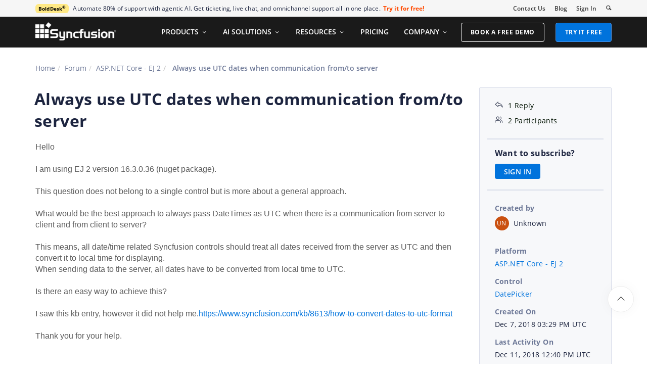

--- FILE ---
content_type: text/html; charset=utf-8
request_url: https://www.syncfusion.com/forums/141370/always-use-utc-dates-when-communication-from-to-server
body_size: 10730
content:






<!DOCTYPE html>
<html lang="en">
<head>
    <meta http-equiv="Content-Type" content="text/html; charset=utf-8" />
    <meta name=viewport content="width=device-width, initial-scale=1">

    <script src="https://cdn.syncfusion.com/scripts/jquery/Integrity/jquery.all.new_v2.min.js"></script>

        <script>
            window.ExceptionlessEndPoint = '/forums/exceptionlessPostEvents';
            function ExceptionlessLazyLoader() {
                let s = 0, e = ['mousemove', 'scroll', 'keydown', 'touchstart'], l = () => {
                    if (s) return; s = 1;
                    let j = document.createElement('script');
                    j.type = 'module';
                    j.src = 'https://cdn.syncfusion.com/scripts/common/exceptionless/core-application/Exceptionless-logger.min.js';
                    document.head.appendChild(j);
                    e.forEach(x => removeEventListener(x, l));
                };
                e.forEach(x => addEventListener(x, l, { once: 1 }));
            }
        </script>
        <script src="https://cdn.syncfusion.com/scripts/common/exceptionless/core-application/console-capture.min.js" async onload="ExceptionlessLazyLoader()"></script>

    <!-- Start cookieyes banner -->
    <script id="cookieyes" type="text/javascript" src="https://cdn-cookieyes.com/client_data/a579e010cc45dfd587718a85/script.js"></script>
    <script src="https://cdn.syncfusion.com/scripts/common/CookieYes/Master/CookieyesBanner-V3.min.js"></script>
    <!-- End cookieyes banner -->

    <link rel="preload" href="https://cdn.syncfusion.com/content/stylesheets/components/bootstrap/Integrity/bootstrap3.7.1.min.css?v1" as="style">
    <link rel="stylesheet" href="https://cdn.syncfusion.com/content/stylesheets/components/bootstrap/Integrity/bootstrap3.7.1.min.css?v1" type="text/css">

    <link rel="preload" href="https://cdn.syncfusion.com/content/stylesheets/components/Stack1.3.7/layoutfont_cdn.css" as="style">
    <link rel="stylesheet" href="https://cdn.syncfusion.com/content/stylesheets/components/Stack1.3.7/layoutfont_cdn.css" type="text/css">

    <link rel="preload" href="https://cdn.syncfusion.com/content/stylesheets/components/Stack1.3.7/socicon.css" as="style">
    <link rel="stylesheet" href="https://cdn.syncfusion.com/content/stylesheets/components/Stack1.3.7/socicon.css" type="text/css">

    <link rel="preload" href="https://cdn.syncfusion.com/content/stylesheets/components/Stack1.3.7/fonts/socicon.ttf" as="font" type="font/woff2" crossorigin>

    <link rel="preload" href="https://cdn.syncfusion.com/content/stylesheets/components/Stack1.3.7/fonts/layoutfont.ttf" as="font" type="font/woff2" crossorigin>
    <link rel="preload" href="https://cdn.syncfusion.com/content/stylesheets/components/bootstrap/fonts/glyphicons-halflings-regular.woff2" as="font" type="font/woff2" crossorigin>

    <link rel="preload" href="https://cdn.syncfusion.com/content/forum/Styles/icons/master/CustomForumIconsV1.css" as="style">
    <link rel="stylesheet" href="https://cdn.syncfusion.com/content/forum/Styles/icons/master/CustomForumIconsV1.css" type="text/css">

    <link rel="preload" href="https://cdn.syncfusion.com/content/images/common/menu/master/icons/menufontV2.css?v1" as="style">
    <link rel="stylesheet" href="https://cdn.syncfusion.com/content/images/common/menu/master/icons/menufontV2.css?v1" type="text/css">
    <script src="https://cdn.syncfusion.com/scripts/Syncfusion/Master/CookieValidation.js"></script>
    <script src="https://cdn.syncfusion.com/scripts/components/Others/toastr.min.js" defer></script>
    <link href="https://cdn.syncfusion.com/content/stylesheets/others/toastr.min.css" rel="stylesheet" />
    <link rel="preload" href="https://cdn.syncfusion.com/content/stylesheets/components/bootstrap/TopMarketingBannerMenu.min.css" as="style">
    <link rel="stylesheet" href="https://cdn.syncfusion.com/content/stylesheets/components/bootstrap/TopMarketingBannerMenu.min.css" type="text/css">
    <script>
        var sessionDeactivationUrl  = "/forums/account/invalidateuser-session";
    </script>
    

    

    

        <link href="/forums/css/BootstrapLayout.css?v61" rel="stylesheet" />
    

    
    <meta name="googlebot" content="index, follow" />
    <meta name="ROBOTS" content="index, follow" />
    <meta name="title" content="Always use UTC dates whe... | ASP.NET Core - EJ 2 Forums | Syncfusion&#xAE;" />
    <meta name="description" content="Forum Thread - DatePicker - Always use UTC dates when communication from/to server. Browse other users&#x27; questions about our ASP.NET Core..." />
    <meta name="keywords" content="ASP.NET Core - EJ 2,Always use UTC dates when communication from/to server,DatePicker" />
    <meta property="fb:app_id" content="1003714633042650" />
    <meta property="og:title" content="Always use UTC dates whe... | ASP.NET Core - EJ 2 Forums | Syncfusion&#xAE;" />
    <meta property="og:description" content="Forum Thread - DatePicker - Always use UTC dates when communication from/to server. Browse other users&#x27; questions about our ASP.NET Core..." />
    <meta property="og:image" content="https://cdn.syncfusion.com/content/images/company-logos/Syncfusion_Logo_Image.png" />
    <meta property="og:url" content="https://www.syncfusion.com/forums/141370/always-use-utc-dates-when-communication-from-to-server" />
    <meta property="og:type" content="website" />
    <meta property="og: site_name" content="Syncfusion.com" />
    <meta property="twitter:account_id" content="41152441" />
    <meta property="twitter:url" content="https://www.syncfusion.com/forums/141370/always-use-utc-dates-when-communication-from-to-server" />
    <meta property="twitter:title" content="Always use UTC dates whe... | ASP.NET Core - EJ 2 Forums | Syncfusion&#xAE;" />
    <meta property="twitter:description" content="Forum Thread - DatePicker - Always use UTC dates when communication from/to server. Browse other users&#x27; questions about our ASP.NET Core..." />
    <meta property="twitter:card" content="summary" />
    <meta property="twitter:image" content="https://cdn.syncfusion.com/content/images/company-logos/Syncfusion_logos.png" />


    
    <script type="application/ld+json" async>
            {"@context":"https://schema.org","@type":"QAPage","mainEntity":{"@type":"Question","name":"Always use UTC dates when communication from/to server","text":"HelloI am using EJ 2 version 16.3.0.36 (nuget package).This question does not belong to a single control but is more about a general approach.What would be the best approach to always pass DateTimes as UTC when there is a communication from server to client and from client to server?This means, all date/time related Syncfusion controls should treat all dates received from the server as UTC and then convert it to local time for displaying.When sending data to the server, all dates have to be converted from local time to UTC.Is there an easy way to achieve this?I saw this kb entry, however it did not help me.https://www.syncfusion.com/kb/8613/how-to-convert-dates-to-utc-formatThank you for your help.Kind regardsPhil","answerCount":1,"upvoteCount":1,"dateCreated":"2018-12-07T15:29:14","author":{"@type":"Person","name":null},"acceptedAnswer":null,"suggestedAnswer":[{"@type":"Answer","text":"Hi Phil, &nbsp;\r\n&nbsp;\r\nThanks for contacting Syncfusion support.&nbsp;\r\n&nbsp;\r\nWe have processed all the Date and Time values as UTC at both server and client end. You can find the pros of using this approach in the below link.&nbsp;\r\n&nbsp;\r\nhttp://apiux.com/2013/03/20/5-laws-api-dates-and-times/&nbsp;&nbsp;\r\n&nbsp;\r\nIf you are facing any difficulties in using our controls, kindly share us more details on your application requirement, the issue you are facing while handling date in our control. So that we can investigate further and provide you a prompt solution to resolve the issue at the earliest. &nbsp;\r\n&nbsp;\r\nRegards, &nbsp;\r\nDeepa L.&nbsp;","dateCreated":"2018-12-11T12:40:58","upvoteCount":0,"url":"https://www.syncfusion.com/forums/141370/always-use-utc-dates-when-communication-from-to-server#NDA61j","author":{"@type":"Person","name":"Deepa Loganathan"}}]}}
    </script>
<link rel="canonical" href="https://www.syncfusion.com/forums/141370/always-use-utc-dates-when-communication-from-to-server" />


        <title>
            
    Always use UTC dates whe... | ASP.NET Core - EJ 2 Forums | Syncfusion&#xAE;

        </title>


        <!-- Google Tag Manager -->
        <script>
            (function (w, d, s, l, i) {
                w[l] = w[l] || []; w[l].push({
                    'gtm.start':
                        new Date().getTime(), event: 'gtm.js'
                }); var f = d.getElementsByTagName(s)[0],
                    j = d.createElement(s), dl = l != 'dataLayer' ? '&l=' + l : ''; j.async = true; j.src =
                        'https://www.googletagmanager.com/gtm.js?id=' + i + dl; f.parentNode.insertBefore(j, f);
                /**/
            })(window, document, 'script', 'dataLayer', 'GTM-W8WD8WN');</script>
        <!-- End Google Tag Manager -->



</head>
<body>


    <input type="hidden" id="request-verification-token" name="RequestVerificationToken" value="CfDJ8PDcoCFZ9DBKv4hD1_W-R9iyPYl_bKMNj4Jozzq8FLXHw2dcreRDBVI8TlLq5OgL7snzdniJ_h0Ne5yEPM7Z11mUlSh1w7sFtwg4-5O1x5wcCIevW6kMp4jyRVsY3h6OSl_VaADZnWP2YJXZywdGfpo">

    <!-- Google Tag Manager (noscript) -->
        <noscript>
            <iframe src="https://www.googletagmanager.com/ns.html?id=GTM-W8WD8WN"
                    height="0" width="0" style="display:none;visibility:hidden"></iframe>
        </noscript>

    <!-- End Google Tag Manager (noscript) -->
    
    
    <link rel="preload" href="//cdn.syncfusion.com/content/stylesheets/components/Others/google.prettify.light.theme.min.css" as="style" />
    <link rel="stylesheet" href="//cdn.syncfusion.com/content/stylesheets/components/Others/google.prettify.light.theme.min.css" type="text/css">
    <link rel="preload" href="//cdn.syncfusion.com/content/forum/Styles/ej2-forum-thread-detail-fabric.css" as="style" />
    <link rel="stylesheet" href="//cdn.syncfusion.com/content/forum/Styles/ej2-forum-thread-detail-fabric.css" type="text/css">
    <link rel="preload" href="//cdn.syncfusion.com/content/forum/Styles/icons/master/CustomForumIconsV1.css" as="style">
    <link rel="stylesheet" href="//cdn.syncfusion.com/content/forum/Styles/icons/master/CustomForumIconsV1.css" type="text/css">

    

    
        <link href="/forums/dist/cssminify/forumthreaddetail.min.css?v10" rel="stylesheet" />
    

    


    


    



        <div id="menu-wrapper">
            <div id="sub-menu-section" class="bar bar-3 bar--sm bg--secondary">
                <div class="container">
                    <div class="row">
                        <div class="col-md-12 col-sm-12 col-xs-12 text-right text-left-xs text-left-sm">
                            <div class="bar__module">
                                <div class="marketing-banner col-md-9 col-sm-8 col-xs-12">
                                </div>
                                <ul class="menu-horizontal col-md-3 col-sm-4 col-xs-12">
                                    <li>
                                        <div class="modal-instance">
                                            <a href="/company/contact-us">Contact Us</a>
                                        </div>
                                    </li>
                                    <li>
                                        <div class="modal-instance">
                                            <a href="https://www.syncfusion.com/blogs">Blog</a>
                                        </div>
                                    </li>
                                    <li>
                                        <div id="menu-signin" class="">

                                                <a href="/account/login?ReturnUrl=/141370/always-use-utc-dates-when-communication-from-to-server" rel="nofollow" id="login-btn-menu" class="login-button default-btn">Sign In</a>

                                        </div>
                                    </li>

                                    <li>
                                        <div data-notification-link="search-box">
                                            <i id="search-icon" class="syncfusionlayout-search search-icon"></i>
                                        </div>
                                    </li>
                                </ul>
                            </div>
                        </div>
                    </div>
                    <!--end of row-->
                </div>
                <!--end of container-->
            </div>
            <div class="container main-menu-section">
                <div class="row">
                    <div class="col-xs-12 col-sm-12 col-md-12 col-lg-12 ">
                        
<div id="menu-container"></div>

                    </div>
                    
<div id="search-container" class="row">
    <div class="col-lg-offset-3 col-lg-5 col-lg-col-md-offset-2 col-md-7 col-sm-offset-2 col-sm-6 col-xs-offset-0 col-xs-8 search">
        <input type="text" placeholder="Search" id="search" class="content-medium" name="keyword" value="" />
    </div>
    <div class="col-md-1 col-sm-4 col-xs-4">
        <button id="searchresult-btn" class="btn btn--primary search-btn">Search</button>
    </div>
    <div>
        <div class="search-details">
            Find anything about our product, documentation, and more.
        </div>
        <hr />
        <div id="search-popular-results">
            <div id="search-search-container">
    <div style="overflow-x:auto;">
        <div id="search-search">
          
                <div class="item">
                    <div class="search-heading">
                        <a href="https://www.syncfusion.com/blazor-components">
                            Blazor Components | 70+ Native UI Controls | Syncfusion®
                        </a>
                    </div>
                    <div class="search-url">
                        <a href="https://www.syncfusion.com/blazor-components">https://www.syncfusion.com/blazor-components</a>
                    </div>
                    <div class="search-description">
                        The Syncfusion<sup style="font-size: 70%;">®</sup> native Blazor components library offers 70+ UI and Data Viz web controls that are responsive and lightweight for building modern web apps.
                    </div>
                </div>
                <div class="item">
                    <div class="search-heading">
                        <a href="https://www.syncfusion.com/pdf-framework/net">
                            .NET PDF Framework | C# / VB.NET PDF API | Syncfusion®
                        </a>
                    </div>
                    <div class="search-url">
                        <a href="https://www.syncfusion.com/pdf-framework/net">https://www.syncfusion.com/pdf-framework/net</a>
                    </div>
                    <div class="search-description">
                        .NET PDF framework is a high-performance and comprehensive library used to create, read, merge, split, secure, edit, view, and review PDF files in C#/VB.NET.
                    </div>
                </div>
                <div class="item">
                    <div class="search-heading">
                        <a href="https://www.syncfusion.com/xamarin-ui-controls">
                            155+ Xamarin UI controls for iOS, Android &amp; UWP apps | Syncfusion®
                        </a>
                    </div>
                    <div class="search-url">
                        <a href="https://www.syncfusion.com/xamarin-ui-controls">https://www.syncfusion.com/xamarin-ui-controls</a>
                    </div>
                    <div class="search-description">
                        Over 155 Xamarin UI controls to create cross-platform native mobile apps for iOS, Android, UWP and macOS platforms from a single C# code base.
                    </div>
                </div>
           
        </div>
    </div>
</div>
        </div>
    </div>
</div>
                    <div id="logout-section">
                        <div class="container">
                            <div class="column">

                                <div class="Customerinformation">



                                    <div class="dashboard">
                                        <a href="/account" class="content-medium">My Dashboard</a>
                                    </div>

                                    <div class="signout-section">
                                        <a href="/forums/logoff" rel="nofollow" class="btn btn--stack btn--primary">SIGN OUT</a>
                                    </div>
                                </div>
                            </div>
                        </div>
                    </div>

                </div>
            </div>
        </div>




    
    <div class="body-content">
        



        
    <div id="forumthread-detail">
        <div class="bread">
            <div class="container">
                <div class="breadcrumb--top col-xs-12 col-sm-12 col-md-9 col-lg-9">
                    <div class="breadcrumb--section">
                        <ol class="breadcrumb">
                            <li><a class="breadcrumb-link" href="/">Home</a></li>
                            <li><a class="breadcrumb-link" href="/forums">Forum</a></li>
                            <li><a class="breadcrumb-link" href="/forums/aspnetcore-js2">ASP.NET Core - EJ 2</a></li>
                            <li class="active breadcrumb-link">
                                Always use UTC dates when communication from/to server
                            </li>


                        </ol>
                    </div>
                </div>
            </div>
        </div>
        <div id="forumthread-detail-content">
            <div class="container">
                <div class="row content-section-sticky">
                        <div class="col-xs-12 col-sm-12 col-md-9 col-lg-9 thread-details-row">
                        <div class="thread-heading row">
                            <span id="scrolltomessage"></span>
                            <div class="col-lg-12 col-md-12 col-sm-12 col-xs-12">
                                
<div class="report-retired hide">

</div>

                            </div>
                                    <h1>Always use UTC dates when communication from/to server</h1>
                        </div>
                        <span class="thread-title-edit-error hide col-xs-10 col-sm-9 col-md-9 col-lg-10 remove-padding-left" id="errorSubjectFieldEdit"></span>
                        <div class="hidden-lg hidden-md">
                            
<div class="col-xs-12 col-sm-12" id="forum-thread-info">
    <div class="panel-group">
        <div>
            <span data-toggle="collapse" href="#expend-info-section" class="info-expend sf-icon-forum-DD_down"></span>
            <div class="col-sm-12 col-xs-12 col-lg-12 thread-info-top-section">
                <div class="col-sm-4 col-xs-6">
                    <ul>
                        <li><span class="sf-icon-forum-Reply"></span><span>1 Reply</span></li>
                        <li><span class="sf-icon-forum-Group"></span><span>2 Participants</span></li>
                    </ul>
                </div>
                <div class="col-sm-4 col-xs-6">
                    <ul>
                        <li>
                            <label>Created by</label>
                            <div class="customer-info">
                                <span class="customer-avatar" style="background: #CA5010">UN</span>
                                <span class="customer-name ">Unknown</span>
                                

                            </div>
                        </li>
                    </ul>
                </div>
                <div class="col-sm-4 col-xs-6 hidden-xs">
                    <ul>
                        <li class="forum-platform" id="aspnetcore-js2"><label>Platform</label><div><a rel="nofollow" href="/forums/aspnetcore-js2">ASP.NET Core - EJ 2</a></div></li>
                    </ul>
                </div>
            </div>
        </div>
        <div id="expend-info-section" class="panel-collapse collapse col-sm-12 col-xs-12 remove-padding">
            <div class="panel-body">
                <div class="hidden-sm col-xs-12">
                    <ul>
                        <li><label>Platform</label><div><a rel="nofollow" href="/forums/aspnetcore-js2">ASP.NET Core - EJ 2</a></div></li>
                    </ul>
                </div>

                    <div class="col-sm-4 col-xs-12">
                        <ul>
                            <li class="forum-control" id="datepicker"><label>Control</label><div><a rel="nofollow" href="/forums/aspnetcore-js2?control=datepicker">DatePicker</a></div></li>
                        </ul>
                    </div>

                <div class="col-sm-4 col-xs-12">
                    <ul>
                        <li><label>Created On</label><div>Dec 7, 2018 03:29 PM UTC</div></li>
                    </ul>
                </div>
                <div class="col-sm-4 col-xs-12">
                    <ul>
                        <li><label>Last Activity On</label><div>Dec 11, 2018 12:40 PM UTC</div></li>
                    </ul>
                </div>
                    <div class="col-sm-4 col-xs-12">
                        <ul>
                            <li id="subscription-info">
                                <label>Want to subscribe?</label>
                                <div>
                                        <a href="/account/login?Returnurl=/forums/141370/always-use-utc-dates-when-communication-from-to-server" id="subscription-auth" data-toggle="tooltip" data-placement="right" title="Sign in to subscribe" rel="nofollow">SIGN IN</a>
                                </div>
                            </li>
                        </ul>
                    </div>
            </div>
        </div>
    </div>
</div>

                        </div>
                        <div id="thread-conversation" class="col-xs-12 col-sm-12">
                            


<div class="forum-detail-message" id="NDADdx" data-id="207623" data-encrypt-id="NDADdx">
        <div class="message-body-content">
            <div><span style="box-sizing: border-box; color: rgb(91, 91, 91); font-family: proxima-nova, sans-serif; font-size: 16px; background-color: rgb(255, 255, 255);">Hello</span><div style="box-sizing: border-box; color: rgb(91, 91, 91); font-family: proxima-nova, sans-serif; font-size: 16px; background-color: rgb(255, 255, 255);"></div><div style="box-sizing: border-box; color: rgb(91, 91, 91); font-family: proxima-nova, sans-serif; font-size: 16px; background-color: rgb(255, 255, 255);"><br style="box-sizing: border-box;"></div><div style="box-sizing: border-box; color: rgb(91, 91, 91); font-family: proxima-nova, sans-serif; font-size: 16px; background-color: rgb(255, 255, 255);">I am using EJ 2 version 16.3.0.36 (nuget package).</div><div style="box-sizing: border-box; color: rgb(91, 91, 91); font-family: proxima-nova, sans-serif; font-size: 16px; background-color: rgb(255, 255, 255);"><br></div><div style="box-sizing: border-box; color: rgb(91, 91, 91); font-family: proxima-nova, sans-serif; font-size: 16px; background-color: rgb(255, 255, 255);">This question does not belong to a single control but is more about a general approach.</div><div style="box-sizing: border-box; color: rgb(91, 91, 91); font-family: proxima-nova, sans-serif; font-size: 16px; background-color: rgb(255, 255, 255);"><br></div><div style="box-sizing: border-box; color: rgb(91, 91, 91); font-family: proxima-nova, sans-serif; font-size: 16px; background-color: rgb(255, 255, 255);">What would be the best approach to always pass DateTimes as UTC when there is a communication from server to client and from client to server?</div><div style="box-sizing: border-box; color: rgb(91, 91, 91); font-family: proxima-nova, sans-serif; font-size: 16px; background-color: rgb(255, 255, 255);"><br></div><div style="box-sizing: border-box; color: rgb(91, 91, 91); font-family: proxima-nova, sans-serif; font-size: 16px; background-color: rgb(255, 255, 255);">This means, all date/time related Syncfusion controls should treat all dates received from the server as UTC and then convert it to local time for displaying.</div><div style="box-sizing: border-box; color: rgb(91, 91, 91); font-family: proxima-nova, sans-serif; font-size: 16px; background-color: rgb(255, 255, 255);">When sending data to the server, all dates have to be converted from local time to UTC.</div><div style="box-sizing: border-box; color: rgb(91, 91, 91); font-family: proxima-nova, sans-serif; font-size: 16px; background-color: rgb(255, 255, 255);"><br></div><div style="box-sizing: border-box; color: rgb(91, 91, 91); font-family: proxima-nova, sans-serif; font-size: 16px; background-color: rgb(255, 255, 255);">Is there an easy way to achieve this?</div><div style="box-sizing: border-box; color: rgb(91, 91, 91); font-family: proxima-nova, sans-serif; font-size: 16px; background-color: rgb(255, 255, 255);"><br></div><div style="box-sizing: border-box; color: rgb(91, 91, 91); font-family: proxima-nova, sans-serif; font-size: 16px; background-color: rgb(255, 255, 255);">I saw this kb entry, however it did not help me.<a rel='nofollow' href="https://www.syncfusion.com/kb/8613/how-to-convert-dates-to-utc-format" title="https://www.syncfusion.com/kb/8613/how-to-convert-dates-to-utc-format" target="_blank">https://www.syncfusion.com/kb/8613/how-to-convert-dates-to-utc-format</a></div><div style="box-sizing: border-box; color: rgb(91, 91, 91); font-family: proxima-nova, sans-serif; font-size: 16px; background-color: rgb(255, 255, 255);"><br></div><div style="box-sizing: border-box; color: rgb(91, 91, 91); font-family: proxima-nova, sans-serif; font-size: 16px; background-color: rgb(255, 255, 255);">Thank you for your help.</div><div style="box-sizing: border-box; color: rgb(91, 91, 91); font-family: proxima-nova, sans-serif; font-size: 16px; background-color: rgb(255, 255, 255);"><br></div><div style="box-sizing: border-box; color: rgb(91, 91, 91); font-family: proxima-nova, sans-serif; font-size: 16px; background-color: rgb(255, 255, 255);"><br></div><div style="box-sizing: border-box; color: rgb(91, 91, 91); font-family: proxima-nova, sans-serif; font-size: 16px; background-color: rgb(255, 255, 255);">Kind regards</div><div style="box-sizing: border-box; color: rgb(91, 91, 91); font-family: proxima-nova, sans-serif; font-size: 16px; background-color: rgb(255, 255, 255);">Phil</div></div>
        </div>
    <br />
        <div class="sign-in-section">
            <a href="/account/login?ReturnUrl=/forums/141370/always-use-utc-dates-when-communication-from-to-server" class="signin-button">SIGN IN</a> To post a reply.
        </div>

</div>



    <div class="replies-intro-section">
        <span class="replies-title-count">1 Reply</span>

    </div>
    <hr class="solid" />
<div class="reply-content-loader hide"></div>
<div class="forum-reply-section">
        <div class="forum-replies-segment" id="NDA61j" data-id="207865" data-position="1">
            <div class="forum-reply-info">
                <span class="customer-avatar" style="background: #D2455A">DL</span>
                <span class="customer-name">Deepa Loganathan</span>
                    <span class="syncfusion-user-tag"> Syncfusion Team </span>
                

                <span class="reply-permalink sf-icon-forum-Link" data-clipboard-text="https://www.syncfusion.com/forums/141370/always-use-utc-dates-when-communication-from-to-server?reply=NDA61j" data-toggle="tooltip" data-placement="top" title="Click to copy"></span>

                <span class="replied-date">December 11, 2018 12:40 PM UTC</span>
            </div>

            <br />


            <div class="message-body-content">
                    <div style="MARGIN-BOTTOM: 10pt; VERTICAL-ALIGN: middle; LINE-HEIGHT: 115%"><SPAN style='FONT-SIZE: 10pt; FONT-FAMILY: "Segoe UI",sans-serif; BACKGROUND: white; COLOR: black; LINE-HEIGHT: 115%'>Hi</SPAN> <SPAN style='FONT-SIZE: 10pt; FONT-FAMILY: "Segoe UI",sans-serif; BACKGROUND: white; COLOR: black; LINE-HEIGHT: 115%'>Phil, <?xml:namespace prefix = "o" /></SPAN>&nbsp;</div>
<div style="MARGIN-BOTTOM: 10pt; VERTICAL-ALIGN: middle; LINE-HEIGHT: 115%"><SPAN style='FONT-SIZE: 10pt; FONT-FAMILY: "Segoe UI",sans-serif; BACKGROUND: white; COLOR: black; LINE-HEIGHT: 115%'></SPAN>&nbsp;</div>
<div style="MARGIN-BOTTOM: 10pt; VERTICAL-ALIGN: middle; LINE-HEIGHT: 115%"><SPAN style='FONT-SIZE: 10pt; FONT-FAMILY: "Segoe UI",sans-serif; BACKGROUND: white; COLOR: black; LINE-HEIGHT: 115%'>Thanks for contacting Syncfusion support.</SPAN>&nbsp;</div>
<div style="MARGIN-BOTTOM: 10pt; VERTICAL-ALIGN: middle; LINE-HEIGHT: 115%"><SPAN style='FONT-SIZE: 10pt; FONT-FAMILY: "Segoe UI",sans-serif; BACKGROUND: white; COLOR: black; LINE-HEIGHT: 115%'></SPAN>&nbsp;</div>
<div style="MARGIN-BOTTOM: 10pt; VERTICAL-ALIGN: middle; LINE-HEIGHT: 115%"><SPAN style='FONT-SIZE: 10pt; FONT-FAMILY: "Segoe UI",sans-serif; BACKGROUND: white; COLOR: black; LINE-HEIGHT: 115%'>We have processed all the Date and Time values as UTC at both server and client end. You can find the pros of using this approach in the below link.</SPAN>&nbsp;</div>
<div><SPAN style='FONT-SIZE: 10pt; FONT-FAMILY: "Segoe UI",sans-serif; COLOR: green; LINE-HEIGHT: 107%'></SPAN>&nbsp;</div>
<div><SPAN style='FONT-SIZE: 10pt; FONT-FAMILY: "Segoe UI",sans-serif; COLOR: #1f497d; LINE-HEIGHT: 107%'><A rel='nofollow' href="http://apiux.com/2013/03/20/5-laws-api-dates-and-times/" target="Opening Link"><SPAN style="COLOR: #954f72">http://apiux.com/2013/03/20/5-laws-api-dates-and-times/</SPAN></A></SPAN><SPAN style='FONT-SIZE: 10pt; FONT-FAMILY: "Segoe UI",sans-serif; COLOR: green; LINE-HEIGHT: 107%'>&nbsp;</SPAN>&nbsp;</div>
<div><SPAN style='FONT-SIZE: 10pt; FONT-FAMILY: "Segoe UI",sans-serif; COLOR: green; LINE-HEIGHT: 107%'></SPAN>&nbsp;</div>
<div style="MARGIN-BOTTOM: 10pt; VERTICAL-ALIGN: middle; LINE-HEIGHT: 115%"><SPAN style='FONT-SIZE: 10pt; FONT-FAMILY: "Segoe UI",sans-serif; BACKGROUND: white; COLOR: black; LINE-HEIGHT: 115%'>If you are facing any difficulties in using our controls, kindly share us more details on your application requirement, the issue you are facing while handling date in our control. So that we can investigate further and provide you a prompt solution to resolve the issue at the earliest. </SPAN>&nbsp;</div>
<div style="MARGIN-BOTTOM: 10pt; VERTICAL-ALIGN: middle; LINE-HEIGHT: 115%"><SPAN style='FONT-SIZE: 10pt; FONT-FAMILY: "Segoe UI",sans-serif; BACKGROUND: white; COLOR: black; LINE-HEIGHT: 115%'></SPAN>&nbsp;</div>
<div style="MARGIN-BOTTOM: 10pt; VERTICAL-ALIGN: middle; LINE-HEIGHT: 115%"><SPAN style='FONT-SIZE: 10pt; FONT-FAMILY: "Segoe UI",sans-serif; BACKGROUND: white; COLOR: black; LINE-HEIGHT: 115%'>Regards, </SPAN>&nbsp;</div>
<div style="MARGIN-BOTTOM: 10pt; VERTICAL-ALIGN: middle; LINE-HEIGHT: 115%"><SPAN style='FONT-SIZE: 10pt; FONT-FAMILY: "Segoe UI",sans-serif; BACKGROUND: white; COLOR: black; LINE-HEIGHT: 115%'>Deepa L.</SPAN>&nbsp;</div><br>
            </div>
                     <br />
                     <div class="thread-reply-action-segment">
                     </div>
        </div>
</div>
                                <div id="delete-confirm-dialog">
                                        <div class="confirmation-content"></div>
                                    </div>
                        </div>
                        <div class="hidden-lg hidden-md">
                            <div class="sticky-support-card-wrapper">
    <div class="support-card">
        <div class="support-icon" aria-hidden="true"></div>

        <div class="support-title">Need More Help?</div>
        <p class="support-description">
            Get personalized assistance from our support team.
        </p>
        <a href="https://support.syncfusion.com/create?categoryId=284" target="_blank" class="support-button">Contact Support</a>
    </div>
</div>

                        </div>
                            <div class="sign-in-section bottom-section">
                                <a href="/account/login?ReturnUrl=/forums/141370/always-use-utc-dates-when-communication-from-to-server" class="signin-button" rel="nofollow">SIGN IN</a> To post a reply.
                            </div>
                        <input id="threadid" name="threadid" type="hidden" value="141370" />
                    </div>
                        <div class="hidden-xs hidden-sm col-md-3 col-lg-3 thread-details-info-row">
                        
<div class="col-lg-12 col-md-12 col-sm-12 col-xs-12" id="forum-thread-info">
    <ul>
        <li><span class="sf-icon-forum-Reply"></span><span>1 Reply</span></li>
        <li><span class="sf-icon-forum-Group"></span><span>2 Participants</span></li>
        <li class="divider"></li>
            <li id="subscription-info">
                <label>Want to subscribe?</label>
                <div>
                        <a href="/account/login?Returnurl=/forums/141370/always-use-utc-dates-when-communication-from-to-server" id="subscription-auth" data-toggle="tooltip" data-placement="right" title="Sign in to subscribe" rel="nofollow">SIGN IN</a>
                </div>
            </li>
            <li class="divider"></li>
        <li>
            <label>Created by</label>
            <div class="customer-info">

                <span class="customer-avatar" style="background: #CA5010">UN</span>
                <span class="customer-name ">Unknown</span>
              


            </div>
        </li>
        <li class="forum-platform" id="aspnetcore-js2"><label>Platform</label><div><a rel="nofollow" href="/forums/aspnetcore-js2">ASP.NET Core - EJ 2</a></div></li>
        
            <li class="forum-control" id="datepicker"><label>Control</label><div><a rel="nofollow" href="/forums/aspnetcore-js2?control=datepicker">DatePicker</a></div></li>

        <li><label>Created On</label><div>Dec 7, 2018 03:29 PM UTC</div></li>
        <li><label>Last Activity On</label><div>Dec 11, 2018 12:40 PM UTC</div></li>


    </ul>
</div>
<div class="underline"></div>
<div class="sticky-support-card-wrapper">
    <div class="support-card">
        <div class="support-icon" aria-hidden="true"></div>

        <div class="support-title">Need More Help?</div>
        <p class="support-description">
            Get personalized assistance from our support team.
        </p>
        <a href="https://support.syncfusion.com/create?categoryId=284" target="_blank" class="support-button">Contact Support</a>
    </div>
</div>

<div id="forum-detail-toast">
        <div class="subscription-notification-content">
        </div>
    </div>
                    </div>
                </div>
            </div>
        </div>
    </div>
    <div id="loader-overlay"><div id="loader-inner"><img src="https://cdn.syncfusion.com/content/images/forum/loader.svg" alt="Loader." /></div></div>

    </div>

    

    <script src="https://cdn.syncfusion.com/scripts/bootstrap/Integrity/bootstrap3.7.1.min.js?v1"></script>
    <script src="https://cdn.syncfusion.com/scripts/jquery/Integrity/jquery.sessionall.min.js" defer></script>
    <script src="https://cdn.syncfusion.com/scripts/components/Stack1.3.7/stack-scripts.js" defer></script>
    <script src="https://cdn.syncfusion.com/scripts/components/Stack1.3.7/stack-smooth-scroll.min.js" defer></script>
    <script src="https://cdn.syncfusion.com/scripts/bootstrap/HeaderMenuInitialV2.min.js?v1" defer></script>
    

    
        <script src="/forums/js/Shared/Layout.js?v9"></script>
        <script src="/forums/js/Shared/CustomAdPopup.js?v8"></script>
        <script src="/forums/js/Shared/MarketingBanner.js?v10"></script>
    

    
    <script src="https://cdn.syncfusion.com/content/scripts/forum/Components/google.prettify.min.js" defer></script>
    <script src="https://www.google.com/recaptcha/api.js" async defer></script>
    <script src="https://cdn.jsdelivr.net/npm/clipboard@2.0.8/dist/clipboard.min.js"></script>
    <script src="https://cdn.syncfusion.com/content/forum/scripts/ej2-forum-thread-detail-fabric.min.js"></script>
    <script type="text/javascript">
        var platform = "ASP.NET Core - EJ 2";
        var threadId = "141370";
        var totalreplies = "1";
        var isRedirected = new Boolean("");
        var scrollPosition = "";
        var patchDownloadValidationMessage = "";
    </script>

    

    
        <script src="/forums/dist/jsminify/forumthreaddetail.min.js?v11"></script>
    


    <div id="getservertime" hidden>1/18/2026 09:50:39 AM</div>


    <input type="hidden" id="userEmail" name="userEmail" />

    <script src="https://support.syncfusion.com/chatwidget-api/widget/v1/e4988a66-473b-4a33-8306-d856e02a1789" defer async></script>

    <script src="https://cdn.syncfusion.com/scripts/common/LiveChat/master/LiveChatScripts-v11.min.js"></script>

    <div id="WebinarCookieExpiration" hidden>Sun, 15 December 2024 03:30:00 UTC</div>
    <div id="WebinarCookieExpirationFormat" hidden>Sun, 15 December 2024 03:30:00 AM</div>
    <div id="ToasterExpirationDate" hidden>Wed, 16 Feb 2022 04:59:00 UTC</div>
    <script src="/forums/js/Shared/AdNotifications.js?v=1"></script>

    <script>
        $("#CookieNotification").find(".row").addClass("cookiepadding");
    </script>


    <script type="text/javascript" async>
        var om_load_webfont = false;
    </script>
    <!--
      This file (InfoBanner.min.js) includes all the necessary CSS, HTML, and JavaScript
      related to the webinar banner and maintenance banner functionality.
      webinar banner and maintenance banner changes should be made in this file.
    -->
    <script src="https://cdn.syncfusion.com/scripts/bootstrap/InfoBannerV2.min.js" defer></script>
        <script type="text/javascript">
            $('#search').keypress(function (e) {
                if (e.which == '13') {
                    $('.search-btn').click();
                }
            });
            $(".search-btn").click(function () {
                if ($('#search').val() == "") {
                    return false;
                }

                var RegExEncodeIP = /(\d+)\.(\d+)\.(\d+)\.(\d+)/;
                var SearchQuery = $('#search').val();

                var ProductVersionMatch = RegExEncodeIP.exec(SearchQuery);
                if (ProductVersionMatch) {
                    SearchQuery = SearchQuery.replace(ProductVersionMatch[0], ProductVersionMatch[0].replace(/\./g, "-"));
                }

                window.location.href = "https://www.syncfusion.com/search?keyword=" + SearchQuery;

                return true;

            });
        </script>

    <!-- This site is converting visitors into subscribers and customers with OptinMonster - https://optinmonster.com -->
    <script>setTimeout(function () {(function (d, u, ac) { var s = d.createElement('script'); s.type = 'text/javascript'; s.src = 'https://a.omappapi.com/app/js/api.min.js'; s.async = true; s.dataset.user = u; s.dataset.account = ac; d.getElementsByTagName('head')[0].appendChild(s); })(document, 54893, 61695); }, 2000);</script>

    <!-- / https://optinmonster.com -->
    <a id="smooth-scroll" class="back-to-top inner-link active" href="#" data-scroll-class="100vh:active">
        <img width="15" height="9" src="https://cdn.syncfusion.com/content/images/products/whats-new/optimizedimages/up-arrow.png" alt="Up arrow icon">
    </a>

    <script>new ejs.popups.Dialog({
  "animationSettings": {
    "delay": 0.0,
    "duration": 400.0
  },
  "buttons": [
    {
      "click": hideDialog,
      "buttonModel": {
        "content": "NO",
        "cssClass": "confirm-no"
      }
    },
    {
      "click": confirmDeleteThread,
      "buttonModel": {
        "content": "YES",
        "cssClass": "confirm-yes"
      }
    }
  ],
  "isModal": true,
  "target": "body",
  "visible": false,
  "width": "500px",
  "zIndex": 1000.0,
  "overlayClick": hideDialog
}).appendTo("#delete-confirm-dialog"); 
new ejs.notifications.Toast({
  "extendedTimeout": 1000.0,
  "icon": "e-meeting",
  "position": {
    "X": "Right"
  },
  "progressDirection": "Rtl",
  "timeOut": 5000.0
}).appendTo("#forum-detail-toast"); 
</script>
<script defer src="https://static.cloudflareinsights.com/beacon.min.js/vcd15cbe7772f49c399c6a5babf22c1241717689176015" integrity="sha512-ZpsOmlRQV6y907TI0dKBHq9Md29nnaEIPlkf84rnaERnq6zvWvPUqr2ft8M1aS28oN72PdrCzSjY4U6VaAw1EQ==" data-cf-beacon='{"version":"2024.11.0","token":"00fae5a160ad4360aefe5bf7c7c77985","server_timing":{"name":{"cfCacheStatus":true,"cfEdge":true,"cfExtPri":true,"cfL4":true,"cfOrigin":true,"cfSpeedBrain":true},"location_startswith":null}}' crossorigin="anonymous"></script>
</body>
</html>
<footer>
    
    <div id="footer-warpper" class="segment">
        <div class="container">
                    <div class="col-lg-2 col-md-2 col-sm-2 col-xs-12 hidden-xs content-list products-footer-section">
                                <div class="content-medium">EXPLORE OUR PRODUCTS</div>
                            <ul class="list-unstyled">
                                        <li class="content-small"><a href="/ui-component-suite"> UI Component Suite</a></li>
                                        <li class="content-small"><a href="/document-sdk"> Document SDK</a></li>
                                        <li class="content-small"><a href="/pdf-viewer-sdk"> PDF Viewer SDK</a></li>
                                        <li class="content-small"><a href="/docx-editor-sdk"> DOCX Editor SDK</a></li>
                                        <li class="content-small"><a href="/spreadsheet-editor-sdk"> Spreadsheet Editor SDK</a></li>
                                        <li class="content-small"><a href="/code-studio/"> Code Studio</a></li>
                                        <li class="content-small"><a href="https://www.boldbi.com/">Analytics Platform</a></li>
                                        <li class="content-small"><a href="https://www.boldreports.com">Reporting Platform</a></li>
                                        <li class="content-small"><a href="https://boldsign.com/?utm_source=syncfusionnavfooter&utm_medium=referral&utm_campaign=boldsign">eSignature Software and API</a></li>
                                        <li class="content-small"><a href="https://www.bolddesk.com/?utm_source=syncfusionnavfooter&utm_medium=referral&utm_campaign=bolddesk">Customer Service Software</a></li>
                                        <li class="content-small"><a href="https://www.bolddesk.com/knowledge-base-software?utm_source=syncfusionnavfooter&utm_medium=referral&utm_campaign=knowledgebase_bolddesk">Knowledge Base Software</a></li>
                            </ul>
                                <div class="content-medium">FREE TOOLS</div>
                            <ul class="list-unstyled">
                                        <li class="content-small"><a href="https://www.syncfusion.com/free-pdf-tools/unlock-pdf">Unlock PDF</a></li>
                                        <li class="content-small"><a href="https://www.syncfusion.com/free-pdf-tools/merge-pdf/">Merge PDF</a></li>
                                        <li class="content-small"><a href="https://www.syncfusion.com/free-pdf-tools/compress-pdf">Compress PDF</a></li>
                                        <li class="content-small"><a href="https://www.syncfusion.com/free-pdf-tools/xps-to-pdf">XPS to PDF</a></li>
                                        <li class="content-small"><a href="https://www.syncfusion.com/free-pdf-tools/organize-pdf">Organize PDF</a></li>
                                        <li class="content-small"><a href="https://www.syncfusion.com/free-tools/online-floor-planner/">Floor Planner</a></li>
                                        <li class="content-small"><a href="https://www.syncfusion.com/free-tools/online-docx-editor/">DOCX Editor</a></li>
                                        <li class="content-small"><a href="https://www.syncfusion.com/free-tools/online-excel-editor/">Excel Editor</a></li>
                                        <li class="content-small"><a href="https://www.syncfusion.com/free-tools/online-markdown-to-html-converter/">Markdown to HTML Converter</a></li>
                                        <li class="content-small"><a href="https://www.syncfusion.com/free-tools/">
						More Free Tools  ❯
					</a></li>
                            </ul>
                    </div>
                    <div class="col-lg-2 col-md-2 col-sm-2 col-xs-12 hidden-xs content-list resources-footer-section">
                                <div class="content-medium">RESOURCES</div>
                            <ul class="list-unstyled">
                                        <li class="content-small"><a href="/succinctly-free-ebooks">Ebooks</a></li>
                                        <li class="content-small"><a href="/resources/techportal/whitepapers">White Papers</a></li>
                                        <li class="content-small"><a href="/case-studies/">Case Studies</a></li>
                                        <li class="content-small"><a href="/faq/">Technical FAQ</a></li>
                                        <li class="content-small"><a href="/code-examples">Code Examples</a></li>
                                        <li class="content-small"><a href="/pages/accessibility/">Accessibility</a></li>
                                        <li class="content-small"><a href="/web-stories/">Web Stories</a></li>
                                        <li class="content-small"><a href="/webinars/">Webinars</a></li>
                                        <li class="content-small"><a href="/resource-center/">Resource Center</a></li>
                            </ul>
                                <div class="content-medium">GET PRODUCTS</div>
                            <ul class="list-unstyled">
                                        <li class="content-small"><a href="/downloads">Free Trial</a></li>
                                        <li class="content-small"><a href="/sales/unlimitedlicense">Pricing</a></li>
                            </ul>
                                <div class="content-medium">UI Kits</div>
                            <ul class="list-unstyled">
                                        <li class="content-small"><a href="https://www.syncfusion.com/essential-maui-ui-kit">.NET MAUI UI Kit</a></li>
                                        <li class="content-small"><a href="https://www.syncfusion.com/essential-react-ui-kit">React UI Kit</a></li>
                                        <li class="content-small"><a href="https://www.syncfusion.com/essential-blazor-ui-kit">Blazor UI Kit</a></li>
                                        <li class="content-small"><a href="https://www.syncfusion.com/essential-angular-ui-kit">Angular UI Kit</a></li>
                                        <li class="content-small"><a href="https://www.syncfusion.com/pages/figma-ui-kits/">Web Figma UI Kit</a></li>
                            </ul>
                    </div>
                    <div class="col-lg-2 col-md-2 col-sm-2 col-xs-12 hidden-xs content-list learning-support-footer">
                                <div class="content-medium">SUPPORT</div>
                            <ul class="list-unstyled">
                                        <li class="content-small"><a href="/forums">Community Forum</a></li>
                                        <li class="content-small"><a href="https://support.syncfusion.com/kb">Knowledge Base</a></li>
                                        <li class="content-small"><a href="https://support.syncfusion.com/create">Contact Support</a></li>
                                        <li class="content-small"><a href="/feedback" target="_blank">Features & Bugs</a></li>
                                        <li class="content-small"><a href="https://s3.amazonaws.com/files2.syncfusion.com/web/support/sla/32.1/syncfusion_software_support_sla.pdf">SLA</a></li>
                                        <li class="content-small"><a href="/support/product-lifecycle/estudio">Product Life Cycle</a></li>
                            </ul>
                                <div class="content-medium">LEARNING</div>
                            <ul class="list-unstyled">
                                        <li class="content-small"><a href="/demos">Demos</a></li>
                                        <li class="content-small"><a rel="noopener" href="https://help.syncfusion.com/" target="_blank">Documentation</a></li>
                                        <li class="content-small"><a rel="noopener" href="https://www.syncfusion.com/blogs/">Blog</a></li>
                                        <li class="content-small"><a href="/tutorial-videos">Tutorial Videos</a></li>
                                        <li class="content-small"><a href="/self-service-demo/">Video Guides</a></li>
                                        <li class="content-small"><a href="/showcase-apps">Showcase Apps</a></li>
                                        <li class="content-small"><a href="/products/whatsnew">What's New</a></li>
                                        <li class="content-small"><a href="/products/roadmap">Road Map</a></li>
                                        <li class="content-small"><a href="/products/release-history">Release History</a></li>
                            </ul>
                    </div>
                    <div class="col-lg-2 col-md-2 col-sm-2 col-xs-12 hidden-xs content-list alternatives-section">
                                <div class="content-medium">WHY WE STAND OUT</div>
                            <ul class="list-unstyled">
                                        <li class="content-small"><a href="/pages/blazor-competitive-upgrade/">Blazor Competitive Upgrade</a></li>
                                        <li class="content-small"><a href="/pages/angular-competitive-upgrade/">Angular Competitive Upgrade</a></li>
                                        <li class="content-small"><a href="/pages/javascript-competitive-upgrade/">JavaScript Competitive Upgrade</a></li>
                                        <li class="content-small"><a href="/pages/react-competitive-upgrade/">React Competitive Upgrade</a></li>
                                        <li class="content-small"><a href="/pages/vue-competitive-upgrade/">Vue Competitive Upgrade</a></li>
                                        <li class="content-small"><a href="/pages/xamarin-competitive-upgrade/">Xamarin Competitive Upgrade</a></li>
                                        <li class="content-small"><a href="/pages/winforms-competitive-upgrade/">WinForms Competitive Upgrade</a></li>
                                        <li class="content-small"><a href="/pages/wpf-competitive-upgrade/">WPF Competitive Upgrade</a></li>
                                        <li class="content-small"><a href="/pages/pdf-library-competitive-upgrade/">PDF Competitive Upgrade</a></li>
                                        <li class="content-small"><a href="/pages/word-library-competitive-upgrade/">Word Competitive Upgrade</a></li>
                                        <li class="content-small"><a href="/pages/excel-library-competitive-upgrade/">Excel Competitive Upgrade</a></li>
                                        <li class="content-small"><a href="/pages/powerpoint-library-competitive-upgrade/">PPT Competitive Upgrade</a></li>
                            </ul>
                    </div>
                    <div class="col-lg-2 col-md-2 col-sm-2 col-xs-12 hidden-xs content-list company-footer-section">
                                <div class="content-medium">COMPANY</div>
                            <ul class="list-unstyled">
                                        <li class="content-small"><a href="/company/about-us">About Us</a></li>
                                        <li class="content-small"><a href="/company/about-us/customerlist">Customers</a></li>
                                        <li class="content-small"><a rel="noopener" href="https://www.syncfusion.com/blogs/">Blog</a></li>
                                        <li class="content-small"><a href="/company/news-press-release">News & Events</a></li>
                                        <li class="content-small"><a href="/careers/">Careers</a></li>
                                        <li class="content-small"><a href="/company/partners">Partners</a></li>
                            </ul>
                    </div>
                    <div class="col-lg-2 col-md-2 col-sm-2 col-xs-12 hidden-xs content-list contact-footer-section">
                                <div class="content-medium">CONTACT US</div>
                            <ul class="list-unstyled">
                                        <li class="content-small">Fax: +1 919.573.0306</li>
                                        <li class="content-small">US: +1 919.481.1974</li>
                                        <li class="content-small">UK: +44 20 7084 6215</li>
                                        <li class="content-small">Toll Free (USA):</li>
                                        <li class="content-small">1-888-9DOTNET</li>
                                        <li class="content-small"><a href="/cdn-cgi/l/email-protection#ec9f8d80899fac9f95828f8a999f858382c28f8381"><span class="__cf_email__" data-cfemail="44372528213704373d2a272231372d2b2a6a272b29">[email&#160;protected]</span></a></li>
                            </ul>
                    </div>
        </div>
    </div>

<div id="footer-bottom">
    <div class="container">
        <div class="row">
            <div class="col-sm-9 hidden-xs content-small ">
                    <div class="footer-syncfusion-logo">
                    <a title="Syncfusion" href="/">
                        <img src="https://cdn.syncfusion.com/content/images/Contact-us/primary_logo.svg" alt="syncfusion-logo" class="sync-logo-img" loading="lazy" >
                        </a>
                    </div>
                    <div class="link policystyle">
                        <a class="social-link" href="https://www.syncfusion.com/legal/privacy-policy/">Privacy Policy</a>
                        <a class="social-link" href="https://www.syncfusion.com/legal/cookie-policy/">Cookie Policy</a>
                        <a class="social-link" href="https://www.syncfusion.com/legal/website-terms-of-use/">Website Terms of Use</a>
                        <a class="social-link" href=https://www.syncfusion.com/legal/security-policy/>Security Policy</a>
                        <a class="social-link" href=https://www.syncfusion.com/legal/responsible-disclosure/>Responsible Disclosure</a>
                        <a class="social-link" href=https://www.syncfusion.com/legal/ethics-policy/>Ethics Policy</a>
                    </div>
                    <div id="copyright-desktop">
                        <a class="copyright-link" href="https://www.syncfusion.com/copyright">Copyright © 2001 - 2026 Syncfusion<sup class="trademark">&reg;</sup>, Inc. All Rights Reserved. || Trademarks</a>
                    </div>
            </div>
            <div class="col-sm-3 hidden-xs footer-icons-section">
                <ul class="footer-icon-desktop">
                        <li>
                            <a rel="nofollow noopener" class="social-icon" id="footer_icon_facebook_desktop" target="_blank" href=https://www.facebook.com/Syncfusion>
                                <img width="32" height="32" alt="facebook-icon-desktop" src="https://cdn.syncfusion.com/content/images/footer-icons/facebook-icon.svg" loading="lazy" />
                            </a>
                            <p class="social-icon-count">39K+</p>
                        </li>
                        <li>
                            <a rel="nofollow noopener" class="social-icon" id="footer_icon_twitter_desktop" target="_blank" href=https://x.com/Syncfusion>
                                <img width="32" height="32" alt="twitter-icon-desktop" src="https://cdn.syncfusion.com/content/images/footer-icons/twitter-icon.svg" loading="lazy" />
                            </a>
                            <p class="social-icon-count">12K+</p>
                        </li>
                        <li>
                            <a rel="nofollow noopener" class="social-icon" id="footer_icon_linkedin_desktop" target="_blank" href=https://www.linkedin.com/company/syncfusion?trk=top_nav_home>
                                <img width="32" height="32" alt="linkedin-icon-desktop" src="https://cdn.syncfusion.com/content/images/footer-icons/linkedin-icon.svg" loading="lazy" />
                            </a>
                            <p class="social-icon-count">15K+</p>
                        </li>
                        <li>
                            <a rel="nofollow noopener" class="social-icon" id="footer_icon_youtube_desktop" target="_blank" href=https://www.youtube.com/@SyncfusionInc?sub_confirmation=1>
                                <img width="32" height="32" alt="youtube-icon-desktop" src="https://cdn.syncfusion.com/content/images/footer-icons/youtube-icon.svg" loading="lazy" />
                            </a>
                            <p class="social-icon-count">27K+</p>
                        </li>
                    </ul>
					<ul class="footer-icon-desktop">
                        <li>
                            <a rel="nofollow noopener" class="social-icon" id="footer_icon_pinterest_desktop" target="_blank" href=https://www.pinterest.com/syncfusionofficial/>
                                <img width="32" height="32" alt="pinterest-icon-desktop" src="https://cdn.syncfusion.com/content/images/footer-icons/pinterest-icon.svg" loading="lazy" />
                            </a>
                        </li>
                        <li>
                            <a rel="nofollow noopener" class="social-icon" id="footer_icon_instagram_desktop" target="_blank" href=https://www.instagram.com/syncfusionofficial/>
                                <img width="32" height="32" alt="instagram-icon-desktop" src="https://cdn.syncfusion.com/content/images/footer-icons/instagram-icon.svg" loading="lazy" />
                            </a>
                        </li>

                        <li>
                            <a rel="nofollow noopener" class="social-icon" id="footer_icon_threads_desktop" target="_blank" href=https://www.threads.net/syncfusionofficial>
                                <img width="32" height="32" alt="threads-icon-desktop" src="https://cdn.syncfusion.com/content/images/footer-icons/threads-icon.svg" loading="lazy" />
                                </a>
                        </li>
                    </ul>
                </div>

            <div class="visible-xs mobile-footer text-center">
                <h2> <b>CONTACT US</b></h2>
                <ul class="footer-contact-fax">
                    <li class="list-content">Fax: +1 919.573.0306</li>
                    <li class="list-content">US: +1 919.481.1974</li>
                    <li class="list-content">UK: +44 20 7084 6215</li>
                </ul>
	            <ul class="footer-contact-fax">
	                <li class="list-content toll-free">Toll Free (USA):</li>
	                <li class="list-content">1-888-9DOTNET</li>
	            </ul>
                <ul class="footer-contact-mail">
                    <li class="list-content"><a href="/cdn-cgi/l/email-protection#24574548415764575d4a474251574d4b4a0a474b49"><span class="__cf_email__" data-cfemail="f58694999086b5868c9b969380869c9a9bdb969a98">[email&#160;protected]</span></a></li>
                </ul>
                <ul class="footer-icon">
                    <li>
                        <a rel="nofollow noopener" class="social-icon" id="footer_icon_facebook" target="_blank" href=https://www.facebook.com/Syncfusion>
                            <img width="32" height="32" alt="facebook-icon" src="https://cdn.syncfusion.com/content/images/footer-icons/facebook-icon.svg" loading="lazy" />
                        </a>
                        <p class="social-icon-count">39K+</p>
                    </li>
                    <li>
                        <a rel="nofollow noopener" class="social-icon" id="footer_icon_twitter" target="_blank" href=https://x.com/Syncfusion>
                            <img width="32" height="32" alt="twitter-icon" src="https://cdn.syncfusion.com/content/images/footer-icons/twitter-icon.svg" loading="lazy" />
                        </a>
                        <p class="social-icon-count">12K+</p>
                    </li>
                    <li>
                        <a rel="nofollow noopener" class="social-icon" id="footer_icon_linkedin" target="_blank" href=https://www.linkedin.com/company/syncfusion?trk=top_nav_home>
                            <img width="32" height="32" alt="linkedin-icon" src="https://cdn.syncfusion.com/content/images/footer-icons/linkedin-icon.svg" loading="lazy" />
                        </a>
                        <p class="social-icon-count">15K+</p>
                    </li>
                    <li>
                        <a rel="nofollow noopener" class="social-icon" id="footer_icon_youtube" target="_blank" href=https://www.youtube.com/@SyncfusionInc?sub_confirmation=1>
                            <img width="32" height="32" alt="youtube-icon" src="https://cdn.syncfusion.com/content/images/footer-icons/youtube-icon.svg" loading="lazy" />
                        </a>
                        <p class="social-icon-count">27K+</p>
                    </li>
                </ul>
				<ul class="footer-icon">
                    <li>
                        <a rel="nofollow noopener" class="social-icon" id="footer_icon_pinterest" target="_blank" href=https://www.pinterest.com/syncfusionofficial/>
                            <img width="32" height="32" alt="pinterest-icon" src="https://cdn.syncfusion.com/content/images/footer-icons/pinterest-icon.svg" loading="lazy" />
                        </a>
                    </li>
                    <li>
                        <a rel="nofollow noopener" class="social-icon" id="footer_icon_instagram" target="_blank" href=https://www.instagram.com/syncfusionofficial/>
                            <img width="32" height="32" alt="instagram-icon" src="https://cdn.syncfusion.com/content/images/footer-icons/instagram-icon.svg" loading="lazy" />
                        </a>
                    </li>

                    <li>
                        <a rel="nofollow noopener" class="social-icon" id="footer_icon_threads" target="_blank" href=https://www.threads.net/syncfusionofficial>
                            <img width="32" height="32" alt="threads-icon" src="https://cdn.syncfusion.com/content/images/footer-icons/threads-icon.svg" loading="lazy" />
                        </a>
                    </li>
                </ul>
                <div class="footer-syncfusion-logo">
                    <a title="Syncfusion" href="/">
                        <img src="https://cdn.syncfusion.com/content/images/Contact-us/primary_logo.svg" alt="syncfusion-logo" class="sync-logo-img" loading="lazy" >
                        </a>
                </div>
                    <div class="copyright">
                        <div class="link policystyle">
                            <a class="social-link" href="https://www.syncfusion.com/legal/privacy-policy/">Privacy Policy</a>
                            <a class="social-link" href="https://www.syncfusion.com/legal/cookie-policy/">Cookie Policy</a>
                            <a class="social-link" href="https://www.syncfusion.com/legal/website-terms-of-use/">Website Terms of Use</a><br />
                            <a class="social-link" href=https://www.syncfusion.com/legal/security-policy/>Security Policy</a>
                            <a class="social-link" href=https://www.syncfusion.com/legal/responsible-disclosure/>Responsible Disclosure</a>
                            <a class="social-link" href=https://www.syncfusion.com/legal/ethics-policy/>Ethics Policy</a>
                        </div>

                        <div id="copyright-link">
                            <a class="social-link" href="https://www.syncfusion.com/copyright">Copyright © 2001 - 2026 Syncfusion<sup class="trademark">&reg;</sup>, Inc. All Rights Reserved. || Trademarks</a>
                        </div>
                    </div>
            </div>
        </div>
    </div>
</div>

</footer>
<script data-cfasync="false" src="/cdn-cgi/scripts/5c5dd728/cloudflare-static/email-decode.min.js"></script>

--- FILE ---
content_type: text/css
request_url: https://cdn.bolddesk.com/chat/widget/static/vzsuqe5w7uqgevpnz078/font-icon.css
body_size: 16282
content:
@import url("https://fonts.googleapis.com/css2?family=Inter:wght@100;200;300;400;500;600;700;800;900&display=swap");@font-face{font-family:Chat Widget;font-style:normal;font-weight:400;src:url([data-uri]) format("truetype")}